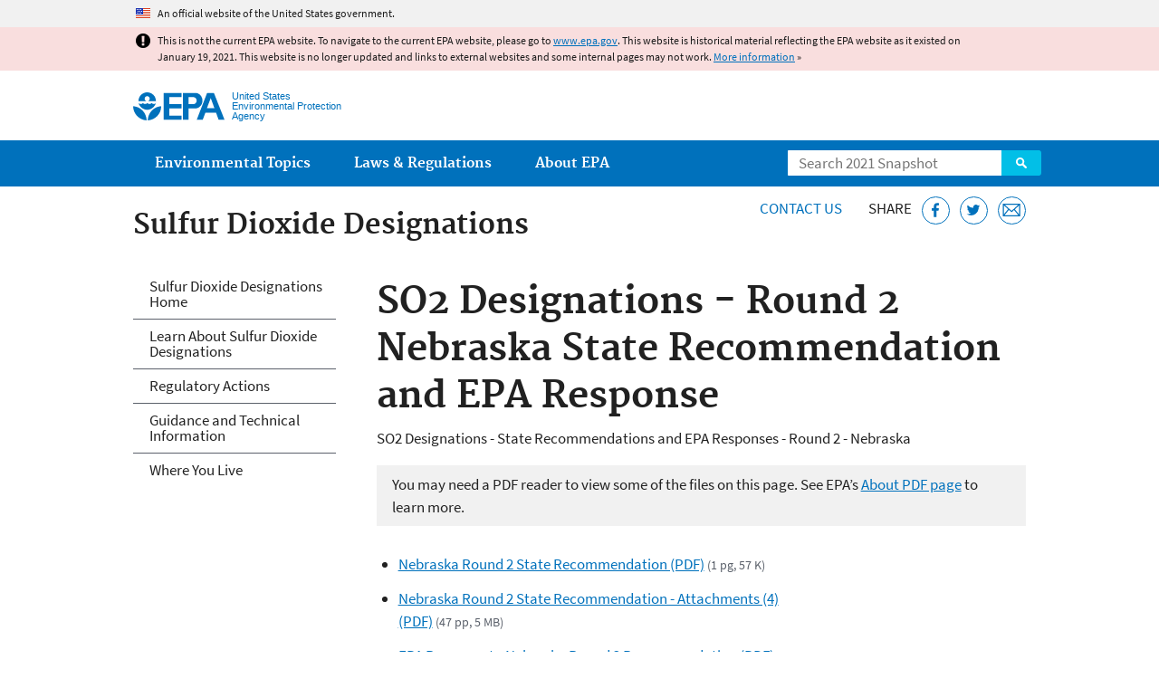

--- FILE ---
content_type: text/css
request_url: https://19january2021snapshot.epa.gov/sites/all/modules/custom/add_definitions/add_definitions.min.css?qo1t09
body_size: 2370
content:
.termlookup-js-tooltip,.termlookup-js-tooltip-hover,.termlookup-tooltip{border-bottom:1px dotted #000;color:#000;outline:0;position:relative;text-decoration:none}.termlookup-custom,.termlookup-js-custom{background:#9dc8f2;border:1px solid #88acd0;color:#000;margin-left:-999em;padding:.5em .8em .8em 2em;position:absolute;text-decoration:none}.termlookup-js-tooltip-hover,.termlookup-tooltip:hover{text-decoration:none}.termlookup-js-tooltip-hover .termlookup-js-custom,.termlookup-tooltip:hover .termlookup-custom{left:1em;margin-left:0;top:2em;width:250px;z-index:99}.termlookup-js-tooltip-hover img,.termlookup-tooltip:hover img{border:0;float:left;margin:-10px 0 0 -55px;position:absolute}.termlookup-js-tooltip-hover em,.termlookup-tooltip:hover em{display:block;font-size:1.2em;font-weight:700;padding:.2em 0 .6em}.termlookup-js-tooltip-locked .termlookup-js-custom{background:#9dc8f2 url(images/add_definitions_icon_popup_close.png) no-repeat 97% 10px}.ts-qmark{border:1px solid;font-size:.76em;font-style:normal;margin:2px;padding:0 2px;position:relative;top:-5px}.modal-overlay{background-color:rgba(0,0,0,.75);bottom:0;display:none;left:0;opacity:0;position:fixed;right:0;top:0;-webkit-transition:opacity 250ms .1s ease-out;-o-transition:opacity 250ms .1s ease-out;transition:opacity 250ms .1s ease-out;z-index:200}.modal-overlay.is-active{display:block;opacity:1}.definition-modal{background:#9dc8f2 url(images/add_definitions_icon_popup_close.png) no-repeat 97% 10px;border:1px solid #88acd0;color:#000;cursor:pointer;display:none;left:50%;padding:1.5em .8em 1.5em 2em;position:fixed;top:50%;-webkit-transform:translateY(-50%) translateX(-50%);-moz-transform:translateY(-50%) translateX(-50%);-ms-transform:translateY(-50%) translateX(-50%);-o-transform:translateY(-50%) translateX(-50%);transform:translateY(-50%) translateX(-50%);width:90%;z-index:300}.definition-modal.hidden{display:none}.definition-modal img{height:36px;left:-7px;position:absolute;top:.95em;width:36px}.definition-modal em{display:block;font-size:1em;font-weight:700;margin-bottom:10px}.definition-modal.is-active{display:block;opacity:1}@media only screen and (min-width:801px){.definition-modal,.definition-modal.is-active,.modal-overlay,.modal-overlay.is-active{display:none}}@media only screen and (max-width:800px){.termlookup-js-tooltip-hover .termlookup-js-custom{display:none}}